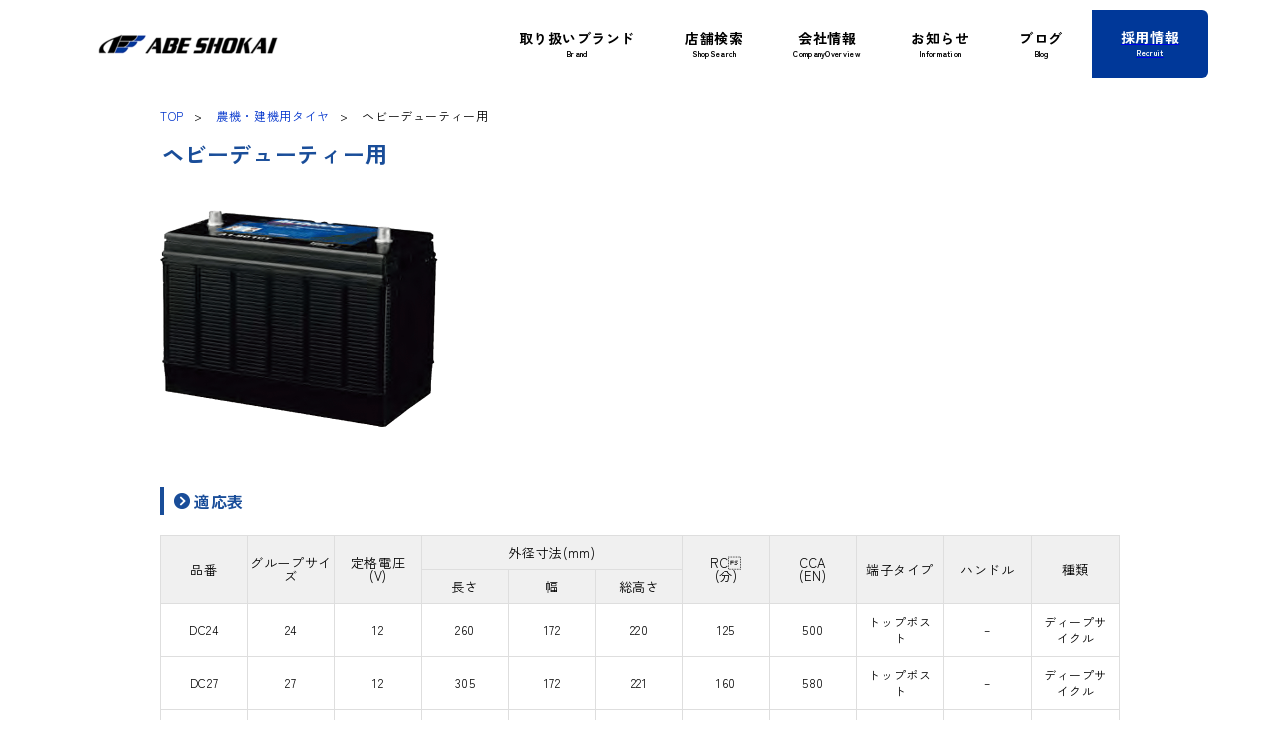

--- FILE ---
content_type: text/html; charset=UTF-8
request_url: https://abeshokai.jp/agfarm_acdelco/hd
body_size: 10798
content:
<!DOCTYPE html>
<html lang="ja" style="scroll-behavior:auto;">

<head>
	<meta charset="UTF-8">
	<meta name="viewport" content="width=device-width,initial-scale=1.0">

			<title>ヘビーデューティー用 | 阿部商会</title>
		<link rel="icon" type="image/x-icon" href="https://abeshokai.jp/wp/wp-content/themes/new_abeshokai/common/img/favicon.ico">
	<link rel="stylesheet" type="text/css" href="https://abeshokai.jp/wp/wp-content/themes/new_abeshokai/common/css/reset.css">
	<link rel="stylesheet" type="text/css" href="https://abeshokai.jp/wp/wp-content/themes/new_abeshokai/style.css?20240601">
	<link rel="stylesheet" type="text/css" href="//netdna.bootstrapcdn.com/font-awesome/4.0.3/css/font-awesome.min.css">
	<link rel="stylesheet" href="https://cdnjs.cloudflare.com/ajax/libs/font-awesome/6.6.0/css/all.min.css" integrity="sha512-Kc323vGBEqzTmouAECnVceyQqyqdsSiqLQISBL29aUW4U/M7pSPA/gEUZQqv1cwx4OnYxTxve5UMg5GT6L4JJg==" crossorigin="anonymous" referrerpolicy="no-referrer" />
	<link rel="alternate" type="application/rss+xml" title="RSS 2.0" href="https://abeshokai.jp/feed">
	<link rel="alternate" type="text/xml" title="RSS .92" href="https://abeshokai.jp/feed/rss">
	<link rel="alternate" type="application/atom+xml" title="Atom 0.3" href="https://abeshokai.jp/feed/atom">
	<link rel="pingback" href="https://abeshokai.jp/wp/xmlrpc.php">
	<script type="text/javascript" src="//ajax.googleapis.com/ajax/libs/jquery/1.8.2/jquery.min.js"></script>
	<script type="text/javascript" src="https://abeshokai.jp/wp/wp-content/themes/new_abeshokai/common/js/common.js"></script>
	<script type="text/javascript" src="https://abeshokai.jp/wp/wp-content/themes/new_abeshokai/common/js/menu.js"></script>
	<script type="text/javascript" src="https://abeshokai.jp/wp/wp-content/themes/new_abeshokai/common/js/footerFixed.js"></script>
	<script type="text/javascript" src="https://abeshokai.jp/wp/wp-content/themes/new_abeshokai/js/jquery.matchHeight.js"></script>
	<!--[if lt IE 9]>
	<script type="text/javascript" src="https://abeshokai.jp/wp/wp-content/themes/new_abeshokai/common/js/html5shiv.min.js"></script>
	<![endif]-->
	<!--[if lt IE 8]>
	<script type="text/javascript" src="https://abeshokai.jp/wp/wp-content/themes/new_abeshokai/common/js/selectivizr-min.js"></script>
	<![endif]-->
	<!--TOPのみ-->
		<!--店舗検索ページのみ-->
		<!--店舗一覧ページのみ-->
		<!--ACDelco以外のアーカイブぺーじのみ-->
		<!--ACDelcoぺーじのみ-->
		<!--ニュース系詳細ページのみ-->
		<!--特定ページのみ-->
	
	
								<!--dometicのみ-->
					<!--BILSTEINシグネチャーモデルページのみ-->
		<!--BILSTEIN B14サスペンションキット購入キャンペーン-->
		<!--ノキアン・ウィンタータイヤ・レビュー キャンペーン-->
		<!--ノキアン・レビューページ-->
		<!--BKTタイヤレビューキャンペーン-->
		<!--ニュル2025キャンペーン-->
		<!--ノキアン・レビューページ-->
		<!--GTRadialタイヤレビューキャンペーン-->
    <!--GTRadialタイヤレビューページ-->
    <!--BKTタイヤレビューページ-->
  	<!--フックスキャンペーン応募フォーム-->
		<!--Instagram投稿キャンペーン2021-->
		<!--ノキアンサマータイヤキャンペーン2021-->
		<!--ビルシュタインプレゼントキャンペーン2025-->
		<!--ノキアンシーズンプルーフキャンペーン2021-->
		<!--Nokian新製品リモート発表会2021-->
		<!--Thuleアウトドアサポートキャンペーン2023-->
		<!--トランクカーゴページのみ-->
		<!--SMOOTH OPERATORページのみ-->
  	<!--DIY DETAILページのみ-->
  	<!--prolite-->
  	<!--bremboページのみ-->
  	<!--販売店検索-->
		<!--VARTA店舗一覧ページのみ-->
		<!--取り扱い店舗一覧-->
	
	<link rel="preconnect" href="https://fonts.googleapis.com">
	<link rel="preconnect" href="https://fonts.gstatic.com" crossorigin>
	<link href="https://fonts.googleapis.com/css2?family=Zen+Kaku+Gothic+New:wght@300;400;500;700;900&display=swap" rel="stylesheet">
	<link rel="stylesheet" href="https://abeshokai.jp/wp/wp-content/themes/new_abeshokai/style2.css?20240601">
	<script type="text/javascript" src="https://abeshokai.jp/wp/wp-content/themes/new_abeshokai/assets/js/script.js"></script>


	<!-- Facebook Pixel Code -->
	<script>
		! function(f, b, e, v, n, t, s) {
			if (f.fbq) return;
			n = f.fbq = function() {
				n.callMethod ?
					n.callMethod.apply(n, arguments) : n.queue.push(arguments)
			};
			if (!f._fbq) f._fbq = n;
			n.push = n;
			n.loaded = !0;
			n.version = '2.0';
			n.queue = [];
			t = b.createElement(e);
			t.async = !0;
			t.src = v;
			s = b.getElementsByTagName(e)[0];
			s.parentNode.insertBefore(t, s)
		}(window, document, 'script',
			'https://connect.facebook.net/en_US/fbevents.js');
		fbq('init', '550783716056311');
		fbq('track', 'PageView');
	</script>
	<noscript><img height="1" width="1" style="display:none" src="https://www.facebook.com/tr?id=550783716056311&ev=PageView&noscript=1" /></noscript>
	<!-- End Facebook Pixel Code -->
	<!-- Global site tag (gtag.js) - Google Analytics -->
	<script async src="https://www.googletagmanager.com/gtag/js?id=UA-91330240-1"></script>
	<script>
		window.dataLayer = window.dataLayer || [];

		function gtag() {
			dataLayer.push(arguments);
		}
		gtag('js', new Date());

		gtag('config', 'UA-91330240-1');
		gtag('config', 'G-KEXX0KQ00P');
	</script>
	<meta name='robots' content='max-image-preview:large' />

<!-- All In One SEO Pack 3.6.2[170,192] -->
<script type="application/ld+json" class="aioseop-schema">{"@context":"https://schema.org","@graph":[{"@type":"Organization","@id":"https://abeshokai.jp/#organization","url":"https://abeshokai.jp/","name":"阿部商会","sameAs":[]},{"@type":"WebSite","@id":"https://abeshokai.jp/#website","url":"https://abeshokai.jp/","name":"阿部商会","publisher":{"@id":"https://abeshokai.jp/#organization"}},{"@type":"WebPage","@id":"https://abeshokai.jp/agfarm_acdelco/hd#webpage","url":"https://abeshokai.jp/agfarm_acdelco/hd","inLanguage":"ja","name":"ヘビーデューティー用","isPartOf":{"@id":"https://abeshokai.jp/#website"},"breadcrumb":{"@id":"https://abeshokai.jp/agfarm_acdelco/hd#breadcrumblist"},"datePublished":"2017-07-14T05:15:21+09:00","dateModified":"2017-07-26T06:24:14+09:00"},{"@type":"BreadcrumbList","@id":"https://abeshokai.jp/agfarm_acdelco/hd#breadcrumblist","itemListElement":[{"@type":"ListItem","position":1,"item":{"@type":"WebPage","@id":"https://abeshokai.jp/","url":"https://abeshokai.jp/","name":"自動車　パーツ＆アクセサリー｜阿部商会"}},{"@type":"ListItem","position":2,"item":{"@type":"WebPage","@id":"https://abeshokai.jp/agfarm_acdelco","url":"https://abeshokai.jp/agfarm_acdelco","name":"ACDelco"}},{"@type":"ListItem","position":3,"item":{"@type":"WebPage","@id":"https://abeshokai.jp/agfarm_acdelco/hd","url":"https://abeshokai.jp/agfarm_acdelco/hd","name":"ヘビーデューティー用"}}]}]}</script>
<link rel="canonical" href="https://abeshokai.jp/agfarm_acdelco/hd" />
<!-- All In One SEO Pack -->
<script type="text/javascript">
/* <![CDATA[ */
window._wpemojiSettings = {"baseUrl":"https:\/\/s.w.org\/images\/core\/emoji\/14.0.0\/72x72\/","ext":".png","svgUrl":"https:\/\/s.w.org\/images\/core\/emoji\/14.0.0\/svg\/","svgExt":".svg","source":{"concatemoji":"https:\/\/abeshokai.jp\/wp\/wp-includes\/js\/wp-emoji-release.min.js?ver=6.4.7"}};
/*! This file is auto-generated */
!function(i,n){var o,s,e;function c(e){try{var t={supportTests:e,timestamp:(new Date).valueOf()};sessionStorage.setItem(o,JSON.stringify(t))}catch(e){}}function p(e,t,n){e.clearRect(0,0,e.canvas.width,e.canvas.height),e.fillText(t,0,0);var t=new Uint32Array(e.getImageData(0,0,e.canvas.width,e.canvas.height).data),r=(e.clearRect(0,0,e.canvas.width,e.canvas.height),e.fillText(n,0,0),new Uint32Array(e.getImageData(0,0,e.canvas.width,e.canvas.height).data));return t.every(function(e,t){return e===r[t]})}function u(e,t,n){switch(t){case"flag":return n(e,"\ud83c\udff3\ufe0f\u200d\u26a7\ufe0f","\ud83c\udff3\ufe0f\u200b\u26a7\ufe0f")?!1:!n(e,"\ud83c\uddfa\ud83c\uddf3","\ud83c\uddfa\u200b\ud83c\uddf3")&&!n(e,"\ud83c\udff4\udb40\udc67\udb40\udc62\udb40\udc65\udb40\udc6e\udb40\udc67\udb40\udc7f","\ud83c\udff4\u200b\udb40\udc67\u200b\udb40\udc62\u200b\udb40\udc65\u200b\udb40\udc6e\u200b\udb40\udc67\u200b\udb40\udc7f");case"emoji":return!n(e,"\ud83e\udef1\ud83c\udffb\u200d\ud83e\udef2\ud83c\udfff","\ud83e\udef1\ud83c\udffb\u200b\ud83e\udef2\ud83c\udfff")}return!1}function f(e,t,n){var r="undefined"!=typeof WorkerGlobalScope&&self instanceof WorkerGlobalScope?new OffscreenCanvas(300,150):i.createElement("canvas"),a=r.getContext("2d",{willReadFrequently:!0}),o=(a.textBaseline="top",a.font="600 32px Arial",{});return e.forEach(function(e){o[e]=t(a,e,n)}),o}function t(e){var t=i.createElement("script");t.src=e,t.defer=!0,i.head.appendChild(t)}"undefined"!=typeof Promise&&(o="wpEmojiSettingsSupports",s=["flag","emoji"],n.supports={everything:!0,everythingExceptFlag:!0},e=new Promise(function(e){i.addEventListener("DOMContentLoaded",e,{once:!0})}),new Promise(function(t){var n=function(){try{var e=JSON.parse(sessionStorage.getItem(o));if("object"==typeof e&&"number"==typeof e.timestamp&&(new Date).valueOf()<e.timestamp+604800&&"object"==typeof e.supportTests)return e.supportTests}catch(e){}return null}();if(!n){if("undefined"!=typeof Worker&&"undefined"!=typeof OffscreenCanvas&&"undefined"!=typeof URL&&URL.createObjectURL&&"undefined"!=typeof Blob)try{var e="postMessage("+f.toString()+"("+[JSON.stringify(s),u.toString(),p.toString()].join(",")+"));",r=new Blob([e],{type:"text/javascript"}),a=new Worker(URL.createObjectURL(r),{name:"wpTestEmojiSupports"});return void(a.onmessage=function(e){c(n=e.data),a.terminate(),t(n)})}catch(e){}c(n=f(s,u,p))}t(n)}).then(function(e){for(var t in e)n.supports[t]=e[t],n.supports.everything=n.supports.everything&&n.supports[t],"flag"!==t&&(n.supports.everythingExceptFlag=n.supports.everythingExceptFlag&&n.supports[t]);n.supports.everythingExceptFlag=n.supports.everythingExceptFlag&&!n.supports.flag,n.DOMReady=!1,n.readyCallback=function(){n.DOMReady=!0}}).then(function(){return e}).then(function(){var e;n.supports.everything||(n.readyCallback(),(e=n.source||{}).concatemoji?t(e.concatemoji):e.wpemoji&&e.twemoji&&(t(e.twemoji),t(e.wpemoji)))}))}((window,document),window._wpemojiSettings);
/* ]]> */
</script>
<style id='wp-emoji-styles-inline-css' type='text/css'>

	img.wp-smiley, img.emoji {
		display: inline !important;
		border: none !important;
		box-shadow: none !important;
		height: 1em !important;
		width: 1em !important;
		margin: 0 0.07em !important;
		vertical-align: -0.1em !important;
		background: none !important;
		padding: 0 !important;
	}
</style>
<link rel='stylesheet' id='wp-block-library-css' href='https://abeshokai.jp/wp/wp-includes/css/dist/block-library/style.min.css?ver=6.4.7' type='text/css' media='all' />
<style id='classic-theme-styles-inline-css' type='text/css'>
/*! This file is auto-generated */
.wp-block-button__link{color:#fff;background-color:#32373c;border-radius:9999px;box-shadow:none;text-decoration:none;padding:calc(.667em + 2px) calc(1.333em + 2px);font-size:1.125em}.wp-block-file__button{background:#32373c;color:#fff;text-decoration:none}
</style>
<style id='global-styles-inline-css' type='text/css'>
body{--wp--preset--color--black: #000000;--wp--preset--color--cyan-bluish-gray: #abb8c3;--wp--preset--color--white: #ffffff;--wp--preset--color--pale-pink: #f78da7;--wp--preset--color--vivid-red: #cf2e2e;--wp--preset--color--luminous-vivid-orange: #ff6900;--wp--preset--color--luminous-vivid-amber: #fcb900;--wp--preset--color--light-green-cyan: #7bdcb5;--wp--preset--color--vivid-green-cyan: #00d084;--wp--preset--color--pale-cyan-blue: #8ed1fc;--wp--preset--color--vivid-cyan-blue: #0693e3;--wp--preset--color--vivid-purple: #9b51e0;--wp--preset--gradient--vivid-cyan-blue-to-vivid-purple: linear-gradient(135deg,rgba(6,147,227,1) 0%,rgb(155,81,224) 100%);--wp--preset--gradient--light-green-cyan-to-vivid-green-cyan: linear-gradient(135deg,rgb(122,220,180) 0%,rgb(0,208,130) 100%);--wp--preset--gradient--luminous-vivid-amber-to-luminous-vivid-orange: linear-gradient(135deg,rgba(252,185,0,1) 0%,rgba(255,105,0,1) 100%);--wp--preset--gradient--luminous-vivid-orange-to-vivid-red: linear-gradient(135deg,rgba(255,105,0,1) 0%,rgb(207,46,46) 100%);--wp--preset--gradient--very-light-gray-to-cyan-bluish-gray: linear-gradient(135deg,rgb(238,238,238) 0%,rgb(169,184,195) 100%);--wp--preset--gradient--cool-to-warm-spectrum: linear-gradient(135deg,rgb(74,234,220) 0%,rgb(151,120,209) 20%,rgb(207,42,186) 40%,rgb(238,44,130) 60%,rgb(251,105,98) 80%,rgb(254,248,76) 100%);--wp--preset--gradient--blush-light-purple: linear-gradient(135deg,rgb(255,206,236) 0%,rgb(152,150,240) 100%);--wp--preset--gradient--blush-bordeaux: linear-gradient(135deg,rgb(254,205,165) 0%,rgb(254,45,45) 50%,rgb(107,0,62) 100%);--wp--preset--gradient--luminous-dusk: linear-gradient(135deg,rgb(255,203,112) 0%,rgb(199,81,192) 50%,rgb(65,88,208) 100%);--wp--preset--gradient--pale-ocean: linear-gradient(135deg,rgb(255,245,203) 0%,rgb(182,227,212) 50%,rgb(51,167,181) 100%);--wp--preset--gradient--electric-grass: linear-gradient(135deg,rgb(202,248,128) 0%,rgb(113,206,126) 100%);--wp--preset--gradient--midnight: linear-gradient(135deg,rgb(2,3,129) 0%,rgb(40,116,252) 100%);--wp--preset--font-size--small: 13px;--wp--preset--font-size--medium: 20px;--wp--preset--font-size--large: 36px;--wp--preset--font-size--x-large: 42px;--wp--preset--spacing--20: 0.44rem;--wp--preset--spacing--30: 0.67rem;--wp--preset--spacing--40: 1rem;--wp--preset--spacing--50: 1.5rem;--wp--preset--spacing--60: 2.25rem;--wp--preset--spacing--70: 3.38rem;--wp--preset--spacing--80: 5.06rem;--wp--preset--shadow--natural: 6px 6px 9px rgba(0, 0, 0, 0.2);--wp--preset--shadow--deep: 12px 12px 50px rgba(0, 0, 0, 0.4);--wp--preset--shadow--sharp: 6px 6px 0px rgba(0, 0, 0, 0.2);--wp--preset--shadow--outlined: 6px 6px 0px -3px rgba(255, 255, 255, 1), 6px 6px rgba(0, 0, 0, 1);--wp--preset--shadow--crisp: 6px 6px 0px rgba(0, 0, 0, 1);}:where(.is-layout-flex){gap: 0.5em;}:where(.is-layout-grid){gap: 0.5em;}body .is-layout-flow > .alignleft{float: left;margin-inline-start: 0;margin-inline-end: 2em;}body .is-layout-flow > .alignright{float: right;margin-inline-start: 2em;margin-inline-end: 0;}body .is-layout-flow > .aligncenter{margin-left: auto !important;margin-right: auto !important;}body .is-layout-constrained > .alignleft{float: left;margin-inline-start: 0;margin-inline-end: 2em;}body .is-layout-constrained > .alignright{float: right;margin-inline-start: 2em;margin-inline-end: 0;}body .is-layout-constrained > .aligncenter{margin-left: auto !important;margin-right: auto !important;}body .is-layout-constrained > :where(:not(.alignleft):not(.alignright):not(.alignfull)){max-width: var(--wp--style--global--content-size);margin-left: auto !important;margin-right: auto !important;}body .is-layout-constrained > .alignwide{max-width: var(--wp--style--global--wide-size);}body .is-layout-flex{display: flex;}body .is-layout-flex{flex-wrap: wrap;align-items: center;}body .is-layout-flex > *{margin: 0;}body .is-layout-grid{display: grid;}body .is-layout-grid > *{margin: 0;}:where(.wp-block-columns.is-layout-flex){gap: 2em;}:where(.wp-block-columns.is-layout-grid){gap: 2em;}:where(.wp-block-post-template.is-layout-flex){gap: 1.25em;}:where(.wp-block-post-template.is-layout-grid){gap: 1.25em;}.has-black-color{color: var(--wp--preset--color--black) !important;}.has-cyan-bluish-gray-color{color: var(--wp--preset--color--cyan-bluish-gray) !important;}.has-white-color{color: var(--wp--preset--color--white) !important;}.has-pale-pink-color{color: var(--wp--preset--color--pale-pink) !important;}.has-vivid-red-color{color: var(--wp--preset--color--vivid-red) !important;}.has-luminous-vivid-orange-color{color: var(--wp--preset--color--luminous-vivid-orange) !important;}.has-luminous-vivid-amber-color{color: var(--wp--preset--color--luminous-vivid-amber) !important;}.has-light-green-cyan-color{color: var(--wp--preset--color--light-green-cyan) !important;}.has-vivid-green-cyan-color{color: var(--wp--preset--color--vivid-green-cyan) !important;}.has-pale-cyan-blue-color{color: var(--wp--preset--color--pale-cyan-blue) !important;}.has-vivid-cyan-blue-color{color: var(--wp--preset--color--vivid-cyan-blue) !important;}.has-vivid-purple-color{color: var(--wp--preset--color--vivid-purple) !important;}.has-black-background-color{background-color: var(--wp--preset--color--black) !important;}.has-cyan-bluish-gray-background-color{background-color: var(--wp--preset--color--cyan-bluish-gray) !important;}.has-white-background-color{background-color: var(--wp--preset--color--white) !important;}.has-pale-pink-background-color{background-color: var(--wp--preset--color--pale-pink) !important;}.has-vivid-red-background-color{background-color: var(--wp--preset--color--vivid-red) !important;}.has-luminous-vivid-orange-background-color{background-color: var(--wp--preset--color--luminous-vivid-orange) !important;}.has-luminous-vivid-amber-background-color{background-color: var(--wp--preset--color--luminous-vivid-amber) !important;}.has-light-green-cyan-background-color{background-color: var(--wp--preset--color--light-green-cyan) !important;}.has-vivid-green-cyan-background-color{background-color: var(--wp--preset--color--vivid-green-cyan) !important;}.has-pale-cyan-blue-background-color{background-color: var(--wp--preset--color--pale-cyan-blue) !important;}.has-vivid-cyan-blue-background-color{background-color: var(--wp--preset--color--vivid-cyan-blue) !important;}.has-vivid-purple-background-color{background-color: var(--wp--preset--color--vivid-purple) !important;}.has-black-border-color{border-color: var(--wp--preset--color--black) !important;}.has-cyan-bluish-gray-border-color{border-color: var(--wp--preset--color--cyan-bluish-gray) !important;}.has-white-border-color{border-color: var(--wp--preset--color--white) !important;}.has-pale-pink-border-color{border-color: var(--wp--preset--color--pale-pink) !important;}.has-vivid-red-border-color{border-color: var(--wp--preset--color--vivid-red) !important;}.has-luminous-vivid-orange-border-color{border-color: var(--wp--preset--color--luminous-vivid-orange) !important;}.has-luminous-vivid-amber-border-color{border-color: var(--wp--preset--color--luminous-vivid-amber) !important;}.has-light-green-cyan-border-color{border-color: var(--wp--preset--color--light-green-cyan) !important;}.has-vivid-green-cyan-border-color{border-color: var(--wp--preset--color--vivid-green-cyan) !important;}.has-pale-cyan-blue-border-color{border-color: var(--wp--preset--color--pale-cyan-blue) !important;}.has-vivid-cyan-blue-border-color{border-color: var(--wp--preset--color--vivid-cyan-blue) !important;}.has-vivid-purple-border-color{border-color: var(--wp--preset--color--vivid-purple) !important;}.has-vivid-cyan-blue-to-vivid-purple-gradient-background{background: var(--wp--preset--gradient--vivid-cyan-blue-to-vivid-purple) !important;}.has-light-green-cyan-to-vivid-green-cyan-gradient-background{background: var(--wp--preset--gradient--light-green-cyan-to-vivid-green-cyan) !important;}.has-luminous-vivid-amber-to-luminous-vivid-orange-gradient-background{background: var(--wp--preset--gradient--luminous-vivid-amber-to-luminous-vivid-orange) !important;}.has-luminous-vivid-orange-to-vivid-red-gradient-background{background: var(--wp--preset--gradient--luminous-vivid-orange-to-vivid-red) !important;}.has-very-light-gray-to-cyan-bluish-gray-gradient-background{background: var(--wp--preset--gradient--very-light-gray-to-cyan-bluish-gray) !important;}.has-cool-to-warm-spectrum-gradient-background{background: var(--wp--preset--gradient--cool-to-warm-spectrum) !important;}.has-blush-light-purple-gradient-background{background: var(--wp--preset--gradient--blush-light-purple) !important;}.has-blush-bordeaux-gradient-background{background: var(--wp--preset--gradient--blush-bordeaux) !important;}.has-luminous-dusk-gradient-background{background: var(--wp--preset--gradient--luminous-dusk) !important;}.has-pale-ocean-gradient-background{background: var(--wp--preset--gradient--pale-ocean) !important;}.has-electric-grass-gradient-background{background: var(--wp--preset--gradient--electric-grass) !important;}.has-midnight-gradient-background{background: var(--wp--preset--gradient--midnight) !important;}.has-small-font-size{font-size: var(--wp--preset--font-size--small) !important;}.has-medium-font-size{font-size: var(--wp--preset--font-size--medium) !important;}.has-large-font-size{font-size: var(--wp--preset--font-size--large) !important;}.has-x-large-font-size{font-size: var(--wp--preset--font-size--x-large) !important;}
.wp-block-navigation a:where(:not(.wp-element-button)){color: inherit;}
:where(.wp-block-post-template.is-layout-flex){gap: 1.25em;}:where(.wp-block-post-template.is-layout-grid){gap: 1.25em;}
:where(.wp-block-columns.is-layout-flex){gap: 2em;}:where(.wp-block-columns.is-layout-grid){gap: 2em;}
.wp-block-pullquote{font-size: 1.5em;line-height: 1.6;}
</style>
<link rel="https://api.w.org/" href="https://abeshokai.jp/wp-json/" /><link rel="alternate" type="application/json" href="https://abeshokai.jp/wp-json/wp/v2/pages/4310" /><link rel="EditURI" type="application/rsd+xml" title="RSD" href="https://abeshokai.jp/wp/xmlrpc.php?rsd" />
<meta name="generator" content="WordPress 6.4.7" />
<link rel='shortlink' href='https://abeshokai.jp/?p=4310' />
<link rel="alternate" type="application/json+oembed" href="https://abeshokai.jp/wp-json/oembed/1.0/embed?url=https%3A%2F%2Fabeshokai.jp%2Fagfarm_acdelco%2Fhd" />
<link rel="alternate" type="text/xml+oembed" href="https://abeshokai.jp/wp-json/oembed/1.0/embed?url=https%3A%2F%2Fabeshokai.jp%2Fagfarm_acdelco%2Fhd&#038;format=xml" />
<style type="text/css">.broken_link, a.broken_link {
	text-decoration: line-through;
}</style><link rel="icon" href="https://abeshokai.jp/wp/wp-content/uploads/2022/09/cropped-LOGOMARK-32x32.png" sizes="32x32" />
<link rel="icon" href="https://abeshokai.jp/wp/wp-content/uploads/2022/09/cropped-LOGOMARK-192x192.png" sizes="192x192" />
<link rel="apple-touch-icon" href="https://abeshokai.jp/wp/wp-content/uploads/2022/09/cropped-LOGOMARK-180x180.png" />
<meta name="msapplication-TileImage" content="https://abeshokai.jp/wp/wp-content/uploads/2022/09/cropped-LOGOMARK-270x270.png" />
</head>

<body class="page-template page-template-page-agfarm page-template-page-agfarm-php page page-id-4310 page-child parent-pageid-4259 hd">
	<!--  -->


	<header class="l--header">
		<div class="l--header__inner">
			<span class="l--header-logo"><a href="https://abeshokai.jp"><img src="https://abeshokai.jp/wp/wp-content/themes/new_abeshokai/assets/images/common/logo.png" alt="logo"></a></span>			<div class="burger--wrap">
				<div class="burger">
					<div class="line"></div>
				</div>
			</div>
			<nav class="l--gmenuNav navigation">
				<div class="navigation--content">
					<div class="navigation--content__inner">
						<ul class="navigation-list">
						<li class="js__cat "><a href="https://abeshokai.jp/product_group" class="navigation-listLabel">
									<div><strong class="navigation-listJp">取り扱いブランド</strong><em class="navigation-listEn">Brand</em></div>
								</a>
								<ul class="navigation-list-submenu">
									<li class="navigation-list-grandchild-list"><a href="https://abeshokai.jp/product_group#customparts">カスタムパーツ</a>
										<ul class="navigation-list-grandchild">
											<li><a href="https://www.bilstein.jp/">BILSTEIN</a></li>
											<li><a href="https://eibach.jp/">Eibach</a></li>
											<li><a href="https://abeshokai.jp/remus/">REMUS</a></li>
											<li><a href="https://magnaflow-japan.com/">MAGNAFLOW</a></li>
											<li><a href="https://abeshokai.jp/amsechs/">AMSECHS</a></li>
											<li><a href="https://abeshokai.jp/brembo/">Brembo</a></li>
										</ul>
									</li>
									<li class="navigation-list-grandchild-list"><a href="https://abeshokai.jp/product_group#tireswheels">タイヤ・ホイール</a>
										<ul class="navigation-list-grandchild">
											<li><a href="https://abeshokai.jp/https://abeshokai.jp/laguna_archives/">LAGUNA FORGED</a></li>
											<li><a href="https://abeshokai.jp/https://abeshokai.jp/vorsteiner_archives/">Vorsteiner</a></li>
											<li><a href="https://abeshokai.jp/mak_archives">MAK</a></li>
											<li><a href="https://abeshokai.jp/breyton_archives">Breyton</a></li>
											<li><a href="https://abeshokai.jp/ats_archives">ATS</a></li>
											<li><a href="https://abeshokai.jp/auto-strada_archives">AUTO STRADA</a></li>
											<li><a href="https://abeshokai.jp/as-forged_archives">AS FORGED</a></li>
											<li><a href="https://abeshokai.jp/eurod_archives">Eurodesign</a></li>
											<li><a href="https://abeshokai.jp/ep_archives">EuroPremium</a></li>
											<li><a href="https://abeshokai.jp/sc_archives">シェーンハイト</a></li>
											<li><a href="https://abeshokai.jp/ls_archives">LA STRADA</a></li>
											<li><a href="https://abeshokai.jp/motec_archives">MOTEC</a></li>
											<li><a href="https://abeshokai.jp/usd_archives">U.S.Design</a></li>
											<li><a href="https://abeshokai.jp/nokian">Nokian Tyres(ノキアンタイヤ)</a></li>
											<li><a href="http://www.gtradial.com/japan">GT RADIAL</a></li>
											<li><a href="https://abeshokai.jp/giti">Giti</a></li>
											<li><a href="https://www.continental-tire.jp/car">Continental</a></li>
											<li><a href="http://www.jp.pirelli.com/">PIRELLI</a></li>
											<li><a href="https://www.maxxis.co.jp/">MAXXIS</a></li>
											<li><a href="https://abeshokai.jp/wheel_tire/mcgard/index.html">McGard</a></li>
											<li><a href="https://abeshokai.jp/bimecc">Bimecc</a></li>
											<li><a href="https://abeshokai.jp/superb">SUPERB</a></li>
											<li><a href="https://abeshokai.jp/tpi">tpi</a></li>
											<li><a href="https://abeshokai.jp/wp/wp-content/themes/abeshokai/schraube">Schraube</a></li>
											<li><a href="https://abeshokai.jp/tpms">TPMS</a></li>
										</ul>
									</li>
									<li class="navigation-list-grandchild-list"><a href="https://abeshokai.jp/product_group#outdoor">アウトドア用品</a>
										<ul class="navigation-list-grandchild">
											<li><a href="https://abeshokai.jp/thule">THULE</a></li>
											<li><a href="https://abeshokai.jp/the-offroadclub/">THE OFFROAD CLUB</a></li>
											<li><a href="http://weathertech-japan.com/">WeatherTech</a></li>
											<li><a href="https://abeshokai.jp/dometic/">DOMETIC</a></li>
											<li><a href="https://abeshokai.jp/fliprocks/">FlipRocks</a></li>
											<li><a href="https://abeshokai.jp/camminare">CAMMINARE</a></li>
											<li><a href="https://abeshokai.jp/biorem">BIOREM</a></li>
										</ul>
									</li>
									<li class="navigation-list-grandchild-list"><a href="https://abeshokai.jp/product_group#electronics">エレクトロニクス</a>
										<ul class="navigation-list-grandchild">
											<li><a href="https://abeshokai.jp/products/marvellous/index.html">MARVELLOUS</a></li>
											<li><a href="http://www.hella.com/hella-jp/index.html?rdeLocale=ja">HELLA</a></li>
											<!-- <li><a href="https://abeshokai.jp/">EAGLE</a></li> -->
											<li><a href="http://www.carlight.philips.co.jp/">PHILIPS</a></li>
											<li><a href="http://www.qstarz.com/jp/index.html">QSTARZ</a></li>
											<li><a href="https://www.cellstar.co.jp/">CELLSTAR</a></li>
										</ul>
									</li>
									<li class="navigation-list-grandchild-list"><a href="https://abeshokai.jp/product_group#oilbattery">オイル・バッテリー</a>
										<ul class="navigation-list-grandchild">
											<li><a href="https://lubricants.jp/">FUCHS</a></li>
											<li><a href="https://abeshokai.jp/agfarm_acdelco">ACDelco</a></li>
											<li><a href="https://abeshokai.jp/agfarm_varta">VARTA</a></li>
											<li><a href="https://abeshokai.jp/agfarm_banner">Banner</a></li>
											<li><a href="https://abeshokai.jp/agfarm_optima">OPTIMA</a></li>
											<li><a href="https://abeshokai.jp/prolite">PROLITE</a></li>
											<li><a href="https://abeshokai.jp/noco">NOCO</a></li>
											<li><a href="https://abeshokai.jp/agfarm_charger_midtronics">MIDTRONICS</a></li>
											<li><a href="https://abeshokai.jp/agfarm_charger_acdelco">ACDelco</a></li>
										</ul>
									</li>
									<li class="navigation-list-grandchild-list"><a href="https://abeshokai.jp/product_group#autoparts">自動車部品</a>
										<ul class="navigation-list-grandchild">
											<li><a href="https://abeshokai.jp/delco_shop">ACDelco</a></li>
											<li><a href="https://abeshokai.jp/aop">AOP</a></li>
											<li><a href="https://abeshokai.jp/swag/">SWAG</a></li>
											<li><a href="https://abeshokai.jp/ate">ATE</a></li>
											<li><a href="https://abeshokai.jp/products/taxi/index.html">ProXis</a></li>
										</ul>
									</li>
									<li class="navigation-list-grandchild-list"><a href="https://abeshokai.jp/product_group#machinestools">機械・工具</a>
										<ul class="navigation-list-grandchild">
											<li><a href="http://www.carpolisher.jp/">RUPES</a></li>
											<li><a href="https://abeshokai.jp/products/age/wheel_balancer.html">AGEホイールバランサー</a></li>
											<li><a href="https://abeshokai.jp/products/age/tyre_changer.html">AGEタイヤチェンジャー</a></li>
											<li><a href="https://abeshokai.jp/products/age/alignment_tester.html">AGEアライメントテスター</a></li>
											<li><a href="https://abeshokai.jp/ahcon">AHCON</a></li>
											<li><a href="https://abeshokai.jp/products/age/car_lift.html">AGEカーリフト</a></li>
											<li><a href="https://abeshokai.jp/wheel_washer">TIRESONIC</a></li>
											<li><a href="https://abeshokai.jp/texa">TEXA</a></li>
										</ul>
									</li>
									<li class="navigation-list-grandchild-list"><a href="https://abeshokai.jp/product_group#agricultural">農機・建機用品</a>
										<ul class="navigation-list-grandchild">
											<li><a href="https://abeshokai.jp/bkt_archives">BKT</a></li>
											<li><a href="https://abeshokai.jp/agfarm_nokian">Nokian 建機用タイヤ</a></li>
											<li><a href="https://abeshokai.jp/camminare">CAMMINARE</a></li>
											<li><a href="https://abeshokai.jp/agfarm_texa">TEXA</a></li>
										</ul>
									</li>
									<li class="navigation-list-grandchild-list"><a href="https://abeshokai.jp/product_group#motorcycle">モーターサイクル</a>
										<ul class="navigation-list-grandchild">
											<li><a href="https://lubricants.jp/user_data/product_motorcycle">Silkolen</a></li>
											<li><a href="https://abeshokai.jp/reginachain">Regina</a></li>
											<li><a href="https://www.pirelli.com/tyres/ja-jp/motorcycle/homepage" target="_blank">Pirelli</a></li>
											<li><a href="https://www.metzeler.com/ja-jp/home" target="_blank">Metzeler</a></li>
										</ul>
									</li>
									<li class="navigation-list-grandchild-list"><a href="https://abeshokai.jp/product_group#maintenance">メンテナンス用品</a>
										<ul class="navigation-list-grandchild">
											<li><a href="https://abeshokai.jp/biorem">BIOREM</a></li>
											<li><a href="https://abeshokai.jp/detail_guardz">DETAIL GUARDZ</a></li>
											<li><a href="https://abeshokai.jp/diy_detail">DIY DETAIL</a></li>
											<li><a href="https://abeshokai.jp/greasweep">GREASWEEP</a></li>
											<li><a href="https://abeshokai.jp/kwazar">KWAZAR</a></li>
											<li><a href="https://abeshokai.jp/rainx">RAIN X</a></li>
											<li><a href="https://abeshokai.jp/rislone">RISLONE</a></li>
											<li><a href="https://abeshokai.jp/ravacoat">RAVACOAT</a></li>
										</ul>
									</li>
									<li class="navigation-list-grandchild-list"><a href="https://abeshokai.jp/product_group#cardealer">カーディーラー</a>
										<ul class="navigation-list-grandchild">
											<li><a href="https://abemotors.co.jp/">ABE MOTORS</a></li>
											<li><a href="https://abeautomobile.co.jp/">ABE AUTOMOBILE</a></li>
										</ul>
									</li>
								</ul>
							</li>
							<li class="">
								<a href="https://abeshokai.jp/shop" class="navigation-listLabel">
									<div><strong class="navigation-listJp">店舗検索</strong><em class="navigation-listEn">ShopSearch</em></div>
								</a>
							</li>
							<li class="">
								<a href="https://abeshokai.jp/company" class="navigation-listLabel">
									<div><strong class="navigation-listJp">会社情報</strong><em class="navigation-listEn">CompanyOverview</em></div>
								</a>
							</li>
							<li class="js__cat ">
								<a href="https://abeshokai.jp/news" class="navigation-listLabel">
									<div><strong class="navigation-listJp">お知らせ</strong><em class="navigation-listEn">Information</em></div>
								</a>
								<ul class="navigation-list-submenu">
											<li><a href="https://abeshokai.jp/new_products">新商品情報一覧</a></li>
											<li><a href="https://abeshokai.jp/event">イベント情報一覧</a></li>
											<li><a href="https://abeshokai.jp/news">お知らせ一覧</a></li>
								</ul>
							</li>
							<li class="js__cat ">
								<a href="https://abeshokai.jp/blog_ranking" class="navigation-listLabel">
									<div><strong class="navigation-listJp">ブログ</strong><em class="navigation-listEn">Blog</em></div>
								</a>
																<ul class="navigation-list-submenu">
																		<li><a href="https://abeshokai.jp/blog/pirellitire/">ピレリ担当が勝手にお伝えするPIRELLIまとめ</a></li>
																		<li><a href="https://abeshokai.jp/blog/bilstein/">ビルシュタイン日記 足回りに興味がある人へのマニアックブログ</a></li>
																		<li><a href="https://abeshokai.jp/blog/acdelco/">本国アメ車業界の流れがわかる！最新アメ車トレンド情報満載ブログ</a></li>
																		<li><a href="https://abeshokai.jp/blog/thule_new/">THULEルーフキャリアここだけの話</a></li>
																		<li><a href="https://abeshokai.jp/blog/fuchs/">潤滑油・FUCHS(フックス)ちゃんねる</a></li>
																		<li><a href="https://abeshokai.jp/blog/wheel/">ホイール関連情報ブログ</a></li>
																		<li><a href="https://abeshokai.jp/blog/amsechs/">阿部商会ｘミニ大田が手掛けるAmsechs</a></li>
																		<li><a href="https://abeshokai.jp/blog/eibach/">アイバッハブログ 乗り心地を損なわないローダウン・足回りのご提案</a></li>
																		<li><a href="https://abeshokai.jp/blog/gtradial/">GTラジアル最新ニュース</a></li>
																		<li><a href="https://abeshokai.jp/blog/nokian/">ノキアンブログ・スベらない話</a></li>
																		<li><a href="https://abeshokai.jp/blog/remus/">レムスブログ / REMUS -INNOVATION-</a></li>
																		<li><a href="https://abeshokai.jp/blog/abeshokai/">阿部商会公式ブログ</a></li>
																	</ul>
							</li>
						</ul>
						<a href="https://recruit.abeshokai.jp/" target="_blank" class="smprecruit--button"><span>採用情報</span></a>
					</div>
				</div>
			</nav>
			<a href="https://recruit.abeshokai.jp/" target="_blank" class="l--header-recruit"><span class="l--header-recruitJp">採用情報</span><span class="l--header-recruitEn">Recruit</span></a>
		</div>
	</header><div class="content agfarm">
<ul class="topic_path">
<li><a href="https://abeshokai.jp">TOP</a></li>
<li><a href="https://abeshokai.jp/product_group#agricultural">農機・建機用タイヤ</a></li>
<li>ヘビーデューティー用</li>
</ul>
<section class="item_product">

  <h1>ヘビーデューティー用</h1>

  <div class="item_box clearfix">
    <div class="l_box thum">
      <img fetchpriority="high" decoding="async" src="https://abeshokai.jp/wp/wp-content/uploads/2017/07/img_hd.png" alt="ヘビーデューティー用" width="560" height="436" class="alignnone size-full wp-image-4283" />
    </div>

    <div class="r_box cont">

    </div>
  </div>
  <article class="spec">
    <h2>適応表</h2>
    <div class="table_cover">
      <div class="inner_c">
        <table>
          <tbody>
            <tr>
              <th rowspan="2">品番</th>
              <th rowspan="2">グループサイズ</th>
              <th rowspan="2">定格電圧<br>(V)</th>
              <th colspan="3">外径寸法(mm)</th>
              <th rowspan="2">RC<br>(分)</th>
              <th rowspan="2">CCA<br>(EN)</th>
              <th rowspan="2">端子タイプ</th>
              <th rowspan="2">ハンドル</th>
              <th rowspan="2">種類</th>
            </tr>
            <tr>
              <th>長さ</th>
              <th>幅</th>
              <th>総高さ</th>
            </tr>
            <tr>
              <td>DC24</td>
              <td>24</td>
              <td>12</td>
              <td>260</td>
              <td>172</td>
              <td>220</td>
              <td>125</td>
              <td>500</td>
              <td>トップポスト</td>
              <td>&#8211;</td>
              <td>ディープサイクル</td>
            </tr>
            <tr>
              <td>DC27</td>
              <td>27</td>
              <td>12</td>
              <td>305</td>
              <td>172</td>
              <td>221</td>
              <td>160</td>
              <td>580</td>
              <td>トップポスト</td>
              <td>&#8211;</td>
              <td>ディープサイクル</td>
            </tr>
            <tr>
              <td>DC31</td>
              <td>31</td>
              <td>12</td>
              <td>330</td>
              <td>172</td>
              <td>238</td>
              <td>165</td>
              <td>660</td>
              <td>トップスタッド</td>
              <td>&#8211;</td>
              <td>ディープサイクル</td>
            </tr>
            <tr>
              <td>31-901CT</td>
              <td>31</td>
              <td>12</td>
              <td>330</td>
              <td>172</td>
              <td>240</td>
              <td>160</td>
              <td>900</td>
              <td>トップポスト</td>
              <td>&#8211;</td>
              <td>スペシャル高CCA</td>
            </tr>
            <tr>
              <td>759</td>
              <td>4D</td>
              <td>12</td>
              <td>509</td>
              <td>213.5</td>
              <td>234</td>
              <td>250</td>
              <td>950</td>
              <td>トップポスト</td>
              <td>ロープ</td>
              <td>バス&amp;トラック</td>
            </tr>
          </tbody>
        </table>
      </div>
    </div>
  </article>

</section>
</div>
<!-- Add newBlock -->
<nav class="l--to-toppages">
<div class="l--to-toppages__inner">
<a href="#" class="l--to-toppages-links"></a>
</div>
</nav>
<footer class="l--footer">
<div class="l--footer__inner">
<section class="l--footer-primary">
	<div class="l--footer-primary-links">
	<ul class="l--footer-primary-links-list">
	<li><a href="https://abeshokai.jp/">トップページ</a></li>
	<li><a href="https://abeshokai.jp/company/">会社概要</a></li>
	<li><a href="https://abeshokai.jp/blog_ranking/">ブログ</a></li>
	<li><a href="https://recruit.abeshokai.jp/">採用情報</a></li>
	<!-- <li><a href="https://abeshokai.jp/">採用ブログ</a></li> -->
	<li><a href="https://abeshokai.jp/sustainability/">サステナビリティ</a></li>
	<li><a href="https://abeshokai.jp/privacy/">プライバシーポリシー</a></li>
	<li><a href="https://abeshokai.jp/sitemap/">サイトマップ</a></li>
	</ul>
	<ul class="l--footer-primary-links-list">
	<li><a href="https://abeshokai.jp/product_group">取り扱いブランド</a>
		<ul class="l--footer-primary-links-clist">
		<li><a href="https://abeshokai.jp/product_group#customparts">カスタムパーツ</a></li>
		<li><a href="https://abeshokai.jp/product_group#tireswheels">タイヤ・ホイール</a></li>
		<li><a href="https://abeshokai.jp/product_group#outdoor">アウトドア用品</a></li>
		<li><a href="https://abeshokai.jp/product_group#electronics">エレクトロニクス</a></li>
		<li><a href="https://abeshokai.jp/product_group#oilbattery">オイル・バッテリー</a></li>
		<li><a href="https://abeshokai.jp/product_group#autoparts">自動車部品</a></li>
		<li><a href="https://abeshokai.jp/product_group#machinestools">機械・工具</a></li>
		<li><a href="https://abeshokai.jp/product_group#agricultural">農機・建機用品</a></li>
		<li><a href="https://abeshokai.jp/product_group#motorcycle">モーターサイクル</a></li>
		<li><a href="https://abeshokai.jp/product_group#maintenance">メンテナンス用品</a></li>
		<li><a href="https://abeshokai.jp/product_group#cardealer">カーディーラー</a></li>
		</ul>
	</li>
	</ul>
	<ul class="l--footer-primary-links-list">
	<li><a href="https://abeshokai.jp/news/">お知らせ</a></li>
	<li><a href="https://abeshokai.jp/new_products/">新商品情報</a></li>
	<li><a href="https://abeshokai.jp/event/">イベント情報</a></li>
	<li><a href="https://abeshokai.jp/dealers/entry.html">販売店窓口</a></li>
	<li><a href="https://abeshokai.jp/auto_salon_2025/auto_salon_2025.zip">オートサロン2025 画像DL</a></li>
	</ul>
	</div>
	<div class="l--footer-primary-meta">
	<dl class="l--footer-primary-meta-search">
	<dt>サイト内検索</dt>
	<dd>
	<form role="search" method="get" id="searchform" action="https://abeshokai.jp">
	<div class="l--footer-primary-meta-search--group">
	<input type="text" value="" name="s" id="s" />
	</div>
	<button type="submit" id="searchsubmit" class="l--footer-primary-meta-search--button"><span>検 索</span></button>
	</form>
	</dd>
	</dl>
	<ul class="l--footer-snslinks">
		<li><a href="https://www.facebook.com/Abeshokai/" target="_blank"><img src="https://abeshokai.jp/wp/wp-content/themes/new_abeshokai/assets/images/common/sns__fb.png" alt="facebook"></a></li>
		<li><a href="https://www.instagram.com/abeshokai/" target="_blank"><img src="https://abeshokai.jp/wp/wp-content/themes/new_abeshokai/assets/images/common/sns__in.png" alt="instagram"></a></li>
		<li><a href="https://twitter.com/abeshokai1948" target="_blank"><img src="https://abeshokai.jp/wp/wp-content/themes/new_abeshokai/assets/images/common/sns__xx.png" alt="x"></a></li>
		<li><a href="https://www.youtube.com/user/abeshokai1/" target="_blank"><i class="fa-brands fa-youtube" style="font-size:1.8em; color:#f00; vertical-align:sub;"></i></a></li>
		<li><a href="https://www.tiktok.com/@abeshokai" target="_blank"><i class="fa-brands fa-tiktok" style="font-size:1.6em; color:#000; vertical-align:sub;"></i></a></li>
	</ul>
	</div>
</section>
<section class="l--footer-secondry">
<div class="l--footer-secondry__inner">
	<p class="l--footer-secondry-number">適格請求書発行事業者登録番号：<br class="smp">Ｔ７－０１００－０１００－９１２４</p>
	<small class="l--footer-secondry-copyright">Copyright (c) 2026 ABE SHOKAI LTD. All Rights Reserved.</small>
</div>
</section>
</div>
</footer>
<!-- Add newBlock [End]-->







<script>
	$(function() {
		$('.match_height').matchHeight();
	});

</script>
<script>
	//フッターナビ開閉
	$(".footer_nav_wrapper li span").on('click', function() {
		var w = $(window).width();
		var x = 768;
		if (w <= x) { //768px以下(スマホ)の場合
			$(this).toggleClass("active");
			$(this).next('ul').slideToggle();
		}
	});

</script>




<!--camminareページのみ-->

<!--fuchsキャンペーンページのみ-->

<!--Thuleキャンペーン2023ページのみ-->

<!--ホイール各詳細ページのみ-->
	<script>
		jQuery(function($){
			$(".item_tabs a").each(function(){
				if(this.href == location.href) {
					$(this).addClass("focus");
				}
			});
		});
	</script>

<!--BKTキャンペーン応募フォームのみ-->

<!--nokianページのみ-->
</script>
</body>

</html>


--- FILE ---
content_type: text/css
request_url: https://abeshokai.jp/wp/wp-content/themes/new_abeshokai/css/product/agfarm/lift.css
body_size: 220
content:
@charset "utf-8";

.lift_changer h1 {
  margin-top: 40px;
}

.lift_changer .b_text {
  font-size: 22px !important;
}

.lift_changer section {
  margin-bottom: 40px;
}

.lift_changer section > div {
  display: -webkit-box;
  display: -ms-flexbox;
  display: flex;
  -ms-flex-wrap: wrap;
  flex-wrap: wrap;
  -webkit-box-pack: justify;
  -ms-flex-pack: justify;
  justify-content: space-between;
  -webkit-box-align: center;
  -ms-flex-align: center;
  align-items: center;
}

.lift_changer .txt_box {
  width: 65%;
  line-height: 1.4;
  margin-bottom: 25px;
}

.lift_changer .img_box img {
  display: block;
  margin: 0 auto;
}

.lift_changer .txt_box p {
  margin-bottom: 20px;
}

.lift_changer .txt_box li {
  font-size: 12px;
}

.lift_changer .img_box {
  width: 30%;
}

.lift_changer .feature {
  display: -webkit-box;
  display: -ms-flexbox;
  display: flex;
  -ms-flex-wrap: wrap;
  flex-wrap: wrap;
  -webkit-box-pack: justify;
  -ms-flex-pack: justify;
  justify-content: space-between;
  margin-top: 40px;
}

.lift_changer .feature li {
  width: 32%;
  margin-bottom: 30px
}

.lift_changer .feature img {
  display: block;
  margin: 0 auto 10px;
}

.lift_changer .feature span {
  display: block;
  text-align: center;
  font-size: 12px;
  line-height: 1.4;
}

/*ウィンドウサイズが768px以下の場合*/
@media screen and (max-width:768px) {
  
  .lift_changer .txt_box {
    width: 100%;
  }

  .lift_changer .img_box {
    width: 100%;
  }
  
  .lift_changer .feature li {
    width: 100%;
  }
   
}

--- FILE ---
content_type: text/css
request_url: https://abeshokai.jp/wp/wp-content/themes/new_abeshokai/css/product/agfarm/battery.css
body_size: 687
content:

.agfarm_battery img.comp_img {
  display: block;
  margin: 5% auto;
}

.agfarm_battery h1 {
  margin-top: 40px;
  font-size: 20px;
  color: #194d99;
}

.agfarm_battery p {
  margin: 0 0 20px;
  line-height: 1.5;
}

.agfarm_battery ul {
  margin: 0 0 20px;
  line-height: 1.5;
}

.agfarm_battery .c1 {
  color: #e60012;
}

.agfarm_battery .c2 {
  color: #ffe100;
}

.agfarm_battery .c3 {
  color: #0068b7;
}

.agfarm_battery>.con_img {
  margin-top: 20px;
  margin-bottom: 40px;
}

.agfarm_battery .box {
  float: left;
  margin: 30px auto;
}

.agfarm_battery .center {
  margin-left: 300px;
}

.agfarm_battery .rspace {
  margin-top: 100px;
}

.agfarm_battery .note {
  background-color: #eee;
  padding: 20px;
}

.agfarm_battery .br_ty {
  margin-left: 1%;
  margin-bottom: 1.5%;
}

.agfarm_battery .table_color{
  /* background-color: #bbbcdb; */
  background-color: #E6B8B7;
}

.agfarm_battery .tx_fr {
  float: right;
}

.agfarm_battery .ml {
    display: inline-block;
    margin-left: .5em;
}

.agfarm_battery .img_flag {
    margin-top: 1em;
}

.agfarm_battery .img_jermany:before {
    content: '';
    display: inline-block;
    width: 3em;
    height: 2em;
    background:url(https://abeshokai.jp/wp/wp-content/uploads/2020/09/germany.png) no-repeat;
    background-size: contain;
    vertical-align: middle;
}

.agfarm_battery .img_eu:before {
    content: '';
    display: inline-block;
    width: 3em;
    height: 2em;
    background:url(https://abeshokai.jp/wp/wp-content/uploads/2020/09/eu.png) no-repeat;
    background-size: contain;
    vertical-align: middle;
}

.agfarm_battery .oe table {
  width: 100%;
  margin: 0 0 20px;
}

.agfarm_battery .oe table th {
  background-color: #f0f0f0;
  border: 1px solid #DEDEDE;
  text-align: center;
  vertical-align: middle;
  font-weight: normal;
  font-size: 13px;
  padding: 10px 0;
}

.agfarm_battery .oe table td {
  border: 1px solid #DEDEDE;
  text-align: center;
  vertical-align: middle;
  font-size: 10.5px;
  padding: 10px 10px;
  word-wrap: break-word;
  line-height: 1.4;
}

.agfarm_battery .flex {
  display: flex;
  width: 100%;
}
.agfarm_battery .flex .flex-l,
.agfarm_battery .flex .flex-r {
  width: 50%;
  padding: 0 30px;
}

.agfarm_battery .flex-img {
  text-align: center;
  margin-bottom: 10px;
}

/*pdf*/
.agfarm_battery .pdf_link {
  display: block;
  text-align: center;
  width: 700px;
  max-width: 100%;
  padding: 15px;
  background-color: #012b67;
  color: #fff;
  text-decoration: none;
  margin: 30px 0;
  font-size: 16px;
  font-weight: bold;
  -webkit-transition-duration: 0.5s;
  transition-duration: 0.5s;
}

.agfarm_battery .pdf_link:hover {
  opacity: 0.7;
}

/*media query*/
@media (max-width: 960px) {
  .agfarm_battery>a>.br_ty {
    display: block;
    margin-left: auto;
    margin-right: auto;
  }

  .agfarm_battery .rspace {
    margin-top: 0px;
  }

  .agfarm_battery .br_ty {
    margin-bottom: 3%;
  }

  .agfarm_battery .center {
    margin-left: 0px;
  }

  .agfarm_battery .flex {
    display: block;
  }

  .agfarm_battery .flex .flex-l,
  .agfarm_battery .flex .flex-r {
    width: 100%;
  }

}

/* 20220802 */
.agfarm_battery .caution {
  padding-bottom: 30px;
  border: 4px solid #e7141a;
  color: #e7141a;
  text-align: center;
}
.agfarm_battery .caution_ttl {
  padding: 5px;
  background-color: #e7141a;
  color: #fff;
  font-size: 16px;
  font-weight: bold;
}
.agfarm_battery .caution_img {
  margin-top: 30px;
}
.agfarm_battery .caution_txt {
  max-width: 606px;
  width: 90%;
  margin: 30px auto 0;
}


--- FILE ---
content_type: text/css
request_url: https://abeshokai.jp/wp/wp-content/themes/new_abeshokai/css/product/agfarm/oil.css
body_size: 827
content:
@charset "utf-8";

/*オイル共通*/

.agfarm .oil_nav {
  display: -webkit-box;
  display: -ms-flexbox;
  display: flex;
  -ms-flex-wrap: wrap;
  flex-wrap: wrap;
  -webkit-box-align: stretch;
  -ms-flex-align: stretch;
  align-items: stretch;
  -webkit-box-pack: start;
  -ms-flex-pack: start;
  justify-content: flex-start;
  text-align: center;
  margin-top: 30px;
  margin-bottom: 40px;
}

.agfarm .oil_nav li {
  margin-left: -1px;
  margin-top: -1px;
  width: 30%;
  border: 1px solid #dedede;
}

.agfarm .oil_nav li a {
  display: block;
  text-decoration: none;
  font-size: 12px;
  color: #999;
  background-color: #fff;
  padding: 14px 0;
  -webkit-transition-duration: 0.5s;
  transition-duration: 0.5s;
}
.agfarm .oil_nav li:hover a,
.agfarm .oil_nav li.active a {
  color: #fff;
  background-color: #194D99;
}


/*エンジン・ATF・LLC*/

.engine_atf_llc h1 {
  margin-top: 40px;
}

.engine_atf_llc section {
  margin-bottom: 40px;
}

.fuchs_feature li {
  margin-bottom: 40px;
}

.fuchs_feature li > div {
  display: -webkit-box;
  display: -ms-flexbox;
  display: flex;
  -ms-flex-wrap: wrap;
  flex-wrap: wrap;
  -webkit-box-pack: justify;
  -ms-flex-pack: justify;
  justify-content: space-between;
  -webkit-box-align: center;
  -ms-flex-align: center;
  align-items: center;
}

.fuchs_feature li > div .img_box {
  width: 30%;
}

.fuchs_feature li > div .img_box img {
  display: block;
  margin: 0 auto;
}

.fuchs_feature li > div p {
  width: 68%;
  line-height: 1.4;
  font-size: 15px;
}

.engine_atf_llc .oil {
  display: -webkit-box;
  display: -ms-flexbox;
  display: flex;
  -ms-flex-wrap: wrap;
  flex-wrap: wrap;
  -webkit-box-pack: justify;
  -ms-flex-pack: justify;
  justify-content: space-between;
  -webkit-box-align: stretch;
  -ms-flex-align: stretch;
  align-items: stretch;
}

.engine_atf_llc .oil li {
  width: 48%;
  display: -webkit-box;
  display: -ms-flexbox;
  display: flex;
  -ms-flex-wrap: wrap;
  flex-wrap: wrap;
  -webkit-box-pack: justify;
  -ms-flex-pack: justify;
  justify-content: space-between;
  -webkit-box-align: center;
  -ms-flex-align: center;
  align-items: center;
  margin-bottom: 30px;
}

.engine_atf_llc .oil .img_box {
  width: 28%;
}

.engine_atf_llc .oil .img_box img {
  display: block;
  margin: 0 auto;
}

.engine_atf_llc .oil .txt_box {
  width: 70%;
}

.engine_atf_llc .oil .txt_box .oil_name {
  font-size: 15px;
  font-weight: bold;
  text-align: center;
  margin-bottom: 15px;
}

.engine_atf_llc .oil .txt_box span {
  display: block;
  font-size: 12px;
  text-align: left;
  margin-bottom: 15px;
  line-height: 1.4;
}

.engine_atf_llc .oil .txt_box table {
  width: 100%;
}

.engine_atf_llc table th {
  background-color: #f0f0f0;
  border: 1px solid #DEDEDE;
  text-align: center;
  vertical-align: middle;
  font-weight: normal;
  font-size: 13px;
  padding: 10px 0;
}

.engine_atf_llc table td {
  border: 1px solid #DEDEDE;
  text-align: center;
  vertical-align: middle;
  font-size: 10.5px;
  padding: 10px 10px;
  word-wrap: break-word;
}


/*ケミカル*/

.agfarm_chemical .chemical {
  display: -webkit-box;
  display: -ms-flexbox;
  display: flex;
  -ms-flex-wrap: wrap;
  flex-wrap: wrap;
  -webkit-box-pack: justify;
  -ms-flex-pack: justify;
  justify-content: space-between;
  -webkit-box-align: stretch;
  -ms-flex-align: stretch;
  align-items: stretch;
}

.agfarm_chemical .chemical li {
  width: 48%;
  display: -webkit-box;
  display: -ms-flexbox;
  display: flex;
  -ms-flex-wrap: wrap;
  flex-wrap: wrap;
  -webkit-box-pack: justify;
  -ms-flex-pack: justify;
  justify-content: space-between;
  -webkit-box-align: center;
  -ms-flex-align: center;
  align-items: center;
  margin-top: 40px;
  margin-bottom: 50px;
}

.agfarm_chemical .chemical .img_box {
  width: 18%;
}

.agfarm_chemical .chemical .img_box img {
  display: block;
  margin: 0 auto;
}

.agfarm_chemical .chemical .txt_box {
  width: 80%;
}

.agfarm_chemical .chemical .txt_box .oil_name {
  font-size: 15px;
  font-weight: bold;
  text-align: center;
  margin-bottom: 15px;
}

.agfarm_chemical .chemical .txt_box .sub_desc {
  text-align: center;
  font-size: 13px;
  text-decoration: underline;
  margin-bottom: 15px;
}

.agfarm_chemical .chemical .txt_box span {
  display: block;
  font-size: 12px;
  text-align: left;
  margin-bottom: 15px;
  line-height: 1.4;
}

.agfarm_chemical .chemical .txt_box table {
  width: 100%;
}

.agfarm_chemical table th {
  background-color: #f0f0f0;
  border: 1px solid #DEDEDE;
  text-align: center;
  vertical-align: middle;
  font-weight: normal;
  font-size: 13px;
  padding: 10px 0;
}

.agfarm_chemical table td {
  border: 1px solid #DEDEDE;
  text-align: center;
  vertical-align: middle;
  font-size: 10.5px;
  padding: 10px 10px;
  word-wrap: break-word;
}


/*ウィンドウサイズが768px以下の場合*/
@media screen and (max-width:768px) {
  
  .agfarm .oil_nav li {
    width: 50%;
  }
  
  .fuchs_feature li > div .img_box {
    width: 100%;
    margin-bottom: 20px;
  }

  .fuchs_feature li > div p {
    width: 100%;
  }
  
  
  /*エンジン・ATF・LLC*/
  
  .engine_atf_llc .oil li {
    width: 100%;
    margin-bottom: 50px;
  }
  
  .engine_atf_llc .oil .img_box,
  .engine_atf_llc .oil .txt_box {
    width: 100%;
  }
  
  .engine_atf_llc .oil .img_box {
    -webkit-box-ordinal-group: 3;
    -ms-flex-order: 2;
    order: 2;
  }
  
  .engine_atf_llc .oil .txt_box {
    -webkit-box-ordinal-group: 2;
    -ms-flex-order: 1;
    order: 1
  }
  
  .engine_atf_llc .oil .txt_box table {
    margin-bottom: 20px;
  }
  
  
  /*ケミカル*/
  
  .agfarm_chemical .chemical li {
    width: 100%;
  }
  
  .agfarm_chemical .chemical .img_box {
    width: 100%;
    -webkit-box-ordinal-group: 3;
    -ms-flex-order: 2;
    order: 2;
  }

  .agfarm_chemical .chemical .txt_box {
    width: 100%;
    margin-bottom: 20px;
    -webkit-box-ordinal-group: 2;
    -ms-flex-order: 1;
    order: 1;
  }
  
}